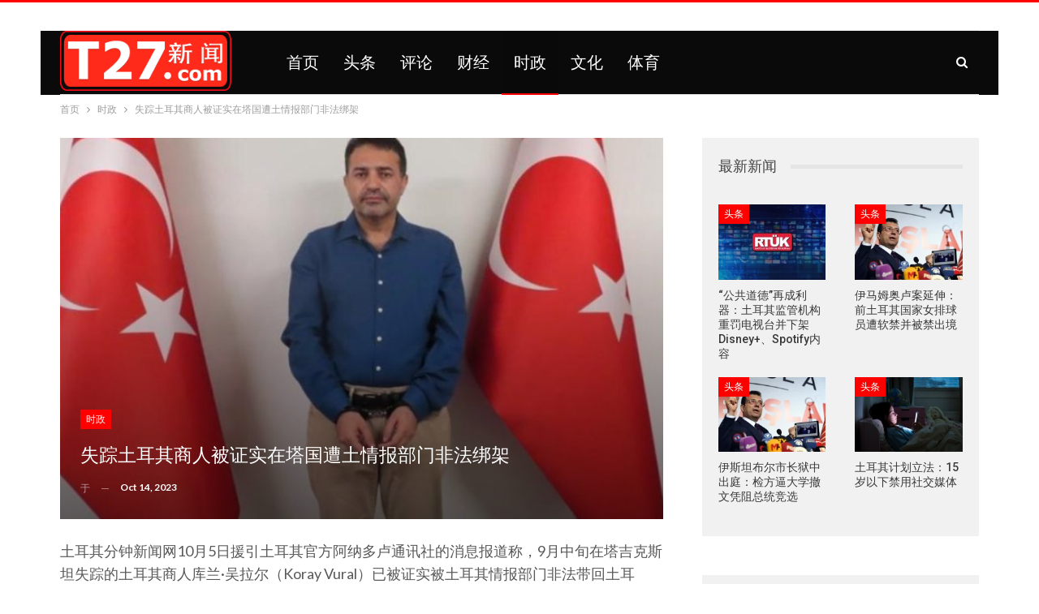

--- FILE ---
content_type: text/html; charset=UTF-8
request_url: https://t27xinwen.com/%E5%A4%B1%E8%B8%AA%E5%9C%9F%E8%80%B3%E5%85%B6%E5%95%86%E4%BA%BA%E8%A2%AB%E8%AF%81%E5%AE%9E%E5%9C%A8%E5%A1%94%E5%9B%BD%E9%81%AD%E5%9C%9F%E6%83%85%E6%8A%A5%E9%83%A8%E9%97%A8%E9%9D%9E%E6%B3%95%E7%BB%91/
body_size: 64125
content:
	<!DOCTYPE html>
		<!--[if IE 8]>
	<html class="ie ie8" lang="en-US"> <![endif]-->
	<!--[if IE 9]>
	<html class="ie ie9" lang="en-US"> <![endif]-->
	<!--[if gt IE 9]><!-->
<html lang="en-US"> <!--<![endif]-->
	<head>
				<meta charset="UTF-8">
		<meta http-equiv="X-UA-Compatible" content="IE=edge">
		<meta name="viewport" content="width=device-width, initial-scale=1.0">
		<link rel="pingback" href="https://t27xinwen.com/xmlrpc.php"/>

		<title>失踪土耳其商人被证实在塔国遭土情报部门非法绑架 &#8211; T27新闻</title>
<meta name='robots' content='max-image-preview:large' />
	<style>img:is([sizes="auto" i], [sizes^="auto," i]) { contain-intrinsic-size: 3000px 1500px }</style>
	
<!-- Better Open Graph, Schema.org & Twitter Integration -->
<meta property="og:locale" content="en_us"/>
<meta property="og:site_name" content="T27新闻"/>
<meta property="og:url" content="https://t27xinwen.com/%e5%a4%b1%e8%b8%aa%e5%9c%9f%e8%80%b3%e5%85%b6%e5%95%86%e4%ba%ba%e8%a2%ab%e8%af%81%e5%ae%9e%e5%9c%a8%e5%a1%94%e5%9b%bd%e9%81%ad%e5%9c%9f%e6%83%85%e6%8a%a5%e9%83%a8%e9%97%a8%e9%9d%9e%e6%b3%95%e7%bb%91/"/>
<meta property="og:title" content="失踪土耳其商人被证实在塔国遭土情报部门非法绑架"/>
<meta property="og:image" content="https://t27xinwen.com/wp-content/uploads/2023/10/koray-vural.jpeg"/>
<meta property="article:section" content="时政"/>
<meta property="article:tag" content="欧梅尔·法鲁克·贾加利奥卢"/>
<meta property="og:description" content="土耳其分钟新闻网10月5日援引土耳其官方阿纳多卢通讯社的消息报道称，9月中旬在塔吉克斯坦失踪的土耳其商人库兰·吴拉尔（Koray Vural）已被证实被土耳其情报部门非法带回土耳其。阿纳多卢通讯社5日发布了一张吴拉尔戴着手铐，站在两面土耳其国旗间的照片。报道称，作为土耳其情报部门海外执法行动的一部分，吴拉尔在塔吉克斯坦被捕并被带回土耳其。据克罗诺斯新闻网站上个月的特别报道，吴拉尔周六上午（9月16日）在塔吉克斯坦首都杜尚别遭身份不明人士绑架。报道援引目击者的话称，当地时间16日上午9点30分左右"/>
<meta property="og:type" content="article"/>
<meta name="twitter:card" content="summary"/>
<meta name="twitter:url" content="https://t27xinwen.com/%e5%a4%b1%e8%b8%aa%e5%9c%9f%e8%80%b3%e5%85%b6%e5%95%86%e4%ba%ba%e8%a2%ab%e8%af%81%e5%ae%9e%e5%9c%a8%e5%a1%94%e5%9b%bd%e9%81%ad%e5%9c%9f%e6%83%85%e6%8a%a5%e9%83%a8%e9%97%a8%e9%9d%9e%e6%b3%95%e7%bb%91/"/>
<meta name="twitter:title" content="失踪土耳其商人被证实在塔国遭土情报部门非法绑架"/>
<meta name="twitter:description" content="土耳其分钟新闻网10月5日援引土耳其官方阿纳多卢通讯社的消息报道称，9月中旬在塔吉克斯坦失踪的土耳其商人库兰·吴拉尔（Koray Vural）已被证实被土耳其情报部门非法带回土耳其。阿纳多卢通讯社5日发布了一张吴拉尔戴着手铐，站在两面土耳其国旗间的照片。报道称，作为土耳其情报部门海外执法行动的一部分，吴拉尔在塔吉克斯坦被捕并被带回土耳其。据克罗诺斯新闻网站上个月的特别报道，吴拉尔周六上午（9月16日）在塔吉克斯坦首都杜尚别遭身份不明人士绑架。报道援引目击者的话称，当地时间16日上午9点30分左右"/>
<meta name="twitter:image" content="https://t27xinwen.com/wp-content/uploads/2023/10/koray-vural.jpeg"/>
<!-- / Better Open Graph, Schema.org & Twitter Integration. -->
<link rel='dns-prefetch' href='//fonts.googleapis.com' />
<link rel="alternate" type="application/rss+xml" title="T27新闻 &raquo; Feed" href="https://t27xinwen.com/feed/" />
<link rel="alternate" type="application/rss+xml" title="T27新闻 &raquo; Comments Feed" href="https://t27xinwen.com/comments/feed/" />
<script type="text/javascript">
/* <![CDATA[ */
window._wpemojiSettings = {"baseUrl":"https:\/\/s.w.org\/images\/core\/emoji\/16.0.1\/72x72\/","ext":".png","svgUrl":"https:\/\/s.w.org\/images\/core\/emoji\/16.0.1\/svg\/","svgExt":".svg","source":{"concatemoji":"https:\/\/t27xinwen.com\/wp-includes\/js\/wp-emoji-release.min.js?ver=6.8.3"}};
/*! This file is auto-generated */
!function(s,n){var o,i,e;function c(e){try{var t={supportTests:e,timestamp:(new Date).valueOf()};sessionStorage.setItem(o,JSON.stringify(t))}catch(e){}}function p(e,t,n){e.clearRect(0,0,e.canvas.width,e.canvas.height),e.fillText(t,0,0);var t=new Uint32Array(e.getImageData(0,0,e.canvas.width,e.canvas.height).data),a=(e.clearRect(0,0,e.canvas.width,e.canvas.height),e.fillText(n,0,0),new Uint32Array(e.getImageData(0,0,e.canvas.width,e.canvas.height).data));return t.every(function(e,t){return e===a[t]})}function u(e,t){e.clearRect(0,0,e.canvas.width,e.canvas.height),e.fillText(t,0,0);for(var n=e.getImageData(16,16,1,1),a=0;a<n.data.length;a++)if(0!==n.data[a])return!1;return!0}function f(e,t,n,a){switch(t){case"flag":return n(e,"\ud83c\udff3\ufe0f\u200d\u26a7\ufe0f","\ud83c\udff3\ufe0f\u200b\u26a7\ufe0f")?!1:!n(e,"\ud83c\udde8\ud83c\uddf6","\ud83c\udde8\u200b\ud83c\uddf6")&&!n(e,"\ud83c\udff4\udb40\udc67\udb40\udc62\udb40\udc65\udb40\udc6e\udb40\udc67\udb40\udc7f","\ud83c\udff4\u200b\udb40\udc67\u200b\udb40\udc62\u200b\udb40\udc65\u200b\udb40\udc6e\u200b\udb40\udc67\u200b\udb40\udc7f");case"emoji":return!a(e,"\ud83e\udedf")}return!1}function g(e,t,n,a){var r="undefined"!=typeof WorkerGlobalScope&&self instanceof WorkerGlobalScope?new OffscreenCanvas(300,150):s.createElement("canvas"),o=r.getContext("2d",{willReadFrequently:!0}),i=(o.textBaseline="top",o.font="600 32px Arial",{});return e.forEach(function(e){i[e]=t(o,e,n,a)}),i}function t(e){var t=s.createElement("script");t.src=e,t.defer=!0,s.head.appendChild(t)}"undefined"!=typeof Promise&&(o="wpEmojiSettingsSupports",i=["flag","emoji"],n.supports={everything:!0,everythingExceptFlag:!0},e=new Promise(function(e){s.addEventListener("DOMContentLoaded",e,{once:!0})}),new Promise(function(t){var n=function(){try{var e=JSON.parse(sessionStorage.getItem(o));if("object"==typeof e&&"number"==typeof e.timestamp&&(new Date).valueOf()<e.timestamp+604800&&"object"==typeof e.supportTests)return e.supportTests}catch(e){}return null}();if(!n){if("undefined"!=typeof Worker&&"undefined"!=typeof OffscreenCanvas&&"undefined"!=typeof URL&&URL.createObjectURL&&"undefined"!=typeof Blob)try{var e="postMessage("+g.toString()+"("+[JSON.stringify(i),f.toString(),p.toString(),u.toString()].join(",")+"));",a=new Blob([e],{type:"text/javascript"}),r=new Worker(URL.createObjectURL(a),{name:"wpTestEmojiSupports"});return void(r.onmessage=function(e){c(n=e.data),r.terminate(),t(n)})}catch(e){}c(n=g(i,f,p,u))}t(n)}).then(function(e){for(var t in e)n.supports[t]=e[t],n.supports.everything=n.supports.everything&&n.supports[t],"flag"!==t&&(n.supports.everythingExceptFlag=n.supports.everythingExceptFlag&&n.supports[t]);n.supports.everythingExceptFlag=n.supports.everythingExceptFlag&&!n.supports.flag,n.DOMReady=!1,n.readyCallback=function(){n.DOMReady=!0}}).then(function(){return e}).then(function(){var e;n.supports.everything||(n.readyCallback(),(e=n.source||{}).concatemoji?t(e.concatemoji):e.wpemoji&&e.twemoji&&(t(e.twemoji),t(e.wpemoji)))}))}((window,document),window._wpemojiSettings);
/* ]]> */
</script>
<style id='wp-emoji-styles-inline-css' type='text/css'>

	img.wp-smiley, img.emoji {
		display: inline !important;
		border: none !important;
		box-shadow: none !important;
		height: 1em !important;
		width: 1em !important;
		margin: 0 0.07em !important;
		vertical-align: -0.1em !important;
		background: none !important;
		padding: 0 !important;
	}
</style>
<link rel='stylesheet' id='wp-block-library-css' href='https://t27xinwen.com/wp-includes/css/dist/block-library/style.min.css?ver=6.8.3' type='text/css' media='all' />
<style id='classic-theme-styles-inline-css' type='text/css'>
/*! This file is auto-generated */
.wp-block-button__link{color:#fff;background-color:#32373c;border-radius:9999px;box-shadow:none;text-decoration:none;padding:calc(.667em + 2px) calc(1.333em + 2px);font-size:1.125em}.wp-block-file__button{background:#32373c;color:#fff;text-decoration:none}
</style>
<style id='global-styles-inline-css' type='text/css'>
:root{--wp--preset--aspect-ratio--square: 1;--wp--preset--aspect-ratio--4-3: 4/3;--wp--preset--aspect-ratio--3-4: 3/4;--wp--preset--aspect-ratio--3-2: 3/2;--wp--preset--aspect-ratio--2-3: 2/3;--wp--preset--aspect-ratio--16-9: 16/9;--wp--preset--aspect-ratio--9-16: 9/16;--wp--preset--color--black: #000000;--wp--preset--color--cyan-bluish-gray: #abb8c3;--wp--preset--color--white: #ffffff;--wp--preset--color--pale-pink: #f78da7;--wp--preset--color--vivid-red: #cf2e2e;--wp--preset--color--luminous-vivid-orange: #ff6900;--wp--preset--color--luminous-vivid-amber: #fcb900;--wp--preset--color--light-green-cyan: #7bdcb5;--wp--preset--color--vivid-green-cyan: #00d084;--wp--preset--color--pale-cyan-blue: #8ed1fc;--wp--preset--color--vivid-cyan-blue: #0693e3;--wp--preset--color--vivid-purple: #9b51e0;--wp--preset--gradient--vivid-cyan-blue-to-vivid-purple: linear-gradient(135deg,rgba(6,147,227,1) 0%,rgb(155,81,224) 100%);--wp--preset--gradient--light-green-cyan-to-vivid-green-cyan: linear-gradient(135deg,rgb(122,220,180) 0%,rgb(0,208,130) 100%);--wp--preset--gradient--luminous-vivid-amber-to-luminous-vivid-orange: linear-gradient(135deg,rgba(252,185,0,1) 0%,rgba(255,105,0,1) 100%);--wp--preset--gradient--luminous-vivid-orange-to-vivid-red: linear-gradient(135deg,rgba(255,105,0,1) 0%,rgb(207,46,46) 100%);--wp--preset--gradient--very-light-gray-to-cyan-bluish-gray: linear-gradient(135deg,rgb(238,238,238) 0%,rgb(169,184,195) 100%);--wp--preset--gradient--cool-to-warm-spectrum: linear-gradient(135deg,rgb(74,234,220) 0%,rgb(151,120,209) 20%,rgb(207,42,186) 40%,rgb(238,44,130) 60%,rgb(251,105,98) 80%,rgb(254,248,76) 100%);--wp--preset--gradient--blush-light-purple: linear-gradient(135deg,rgb(255,206,236) 0%,rgb(152,150,240) 100%);--wp--preset--gradient--blush-bordeaux: linear-gradient(135deg,rgb(254,205,165) 0%,rgb(254,45,45) 50%,rgb(107,0,62) 100%);--wp--preset--gradient--luminous-dusk: linear-gradient(135deg,rgb(255,203,112) 0%,rgb(199,81,192) 50%,rgb(65,88,208) 100%);--wp--preset--gradient--pale-ocean: linear-gradient(135deg,rgb(255,245,203) 0%,rgb(182,227,212) 50%,rgb(51,167,181) 100%);--wp--preset--gradient--electric-grass: linear-gradient(135deg,rgb(202,248,128) 0%,rgb(113,206,126) 100%);--wp--preset--gradient--midnight: linear-gradient(135deg,rgb(2,3,129) 0%,rgb(40,116,252) 100%);--wp--preset--font-size--small: 13px;--wp--preset--font-size--medium: 20px;--wp--preset--font-size--large: 36px;--wp--preset--font-size--x-large: 42px;--wp--preset--spacing--20: 0.44rem;--wp--preset--spacing--30: 0.67rem;--wp--preset--spacing--40: 1rem;--wp--preset--spacing--50: 1.5rem;--wp--preset--spacing--60: 2.25rem;--wp--preset--spacing--70: 3.38rem;--wp--preset--spacing--80: 5.06rem;--wp--preset--shadow--natural: 6px 6px 9px rgba(0, 0, 0, 0.2);--wp--preset--shadow--deep: 12px 12px 50px rgba(0, 0, 0, 0.4);--wp--preset--shadow--sharp: 6px 6px 0px rgba(0, 0, 0, 0.2);--wp--preset--shadow--outlined: 6px 6px 0px -3px rgba(255, 255, 255, 1), 6px 6px rgba(0, 0, 0, 1);--wp--preset--shadow--crisp: 6px 6px 0px rgba(0, 0, 0, 1);}:where(.is-layout-flex){gap: 0.5em;}:where(.is-layout-grid){gap: 0.5em;}body .is-layout-flex{display: flex;}.is-layout-flex{flex-wrap: wrap;align-items: center;}.is-layout-flex > :is(*, div){margin: 0;}body .is-layout-grid{display: grid;}.is-layout-grid > :is(*, div){margin: 0;}:where(.wp-block-columns.is-layout-flex){gap: 2em;}:where(.wp-block-columns.is-layout-grid){gap: 2em;}:where(.wp-block-post-template.is-layout-flex){gap: 1.25em;}:where(.wp-block-post-template.is-layout-grid){gap: 1.25em;}.has-black-color{color: var(--wp--preset--color--black) !important;}.has-cyan-bluish-gray-color{color: var(--wp--preset--color--cyan-bluish-gray) !important;}.has-white-color{color: var(--wp--preset--color--white) !important;}.has-pale-pink-color{color: var(--wp--preset--color--pale-pink) !important;}.has-vivid-red-color{color: var(--wp--preset--color--vivid-red) !important;}.has-luminous-vivid-orange-color{color: var(--wp--preset--color--luminous-vivid-orange) !important;}.has-luminous-vivid-amber-color{color: var(--wp--preset--color--luminous-vivid-amber) !important;}.has-light-green-cyan-color{color: var(--wp--preset--color--light-green-cyan) !important;}.has-vivid-green-cyan-color{color: var(--wp--preset--color--vivid-green-cyan) !important;}.has-pale-cyan-blue-color{color: var(--wp--preset--color--pale-cyan-blue) !important;}.has-vivid-cyan-blue-color{color: var(--wp--preset--color--vivid-cyan-blue) !important;}.has-vivid-purple-color{color: var(--wp--preset--color--vivid-purple) !important;}.has-black-background-color{background-color: var(--wp--preset--color--black) !important;}.has-cyan-bluish-gray-background-color{background-color: var(--wp--preset--color--cyan-bluish-gray) !important;}.has-white-background-color{background-color: var(--wp--preset--color--white) !important;}.has-pale-pink-background-color{background-color: var(--wp--preset--color--pale-pink) !important;}.has-vivid-red-background-color{background-color: var(--wp--preset--color--vivid-red) !important;}.has-luminous-vivid-orange-background-color{background-color: var(--wp--preset--color--luminous-vivid-orange) !important;}.has-luminous-vivid-amber-background-color{background-color: var(--wp--preset--color--luminous-vivid-amber) !important;}.has-light-green-cyan-background-color{background-color: var(--wp--preset--color--light-green-cyan) !important;}.has-vivid-green-cyan-background-color{background-color: var(--wp--preset--color--vivid-green-cyan) !important;}.has-pale-cyan-blue-background-color{background-color: var(--wp--preset--color--pale-cyan-blue) !important;}.has-vivid-cyan-blue-background-color{background-color: var(--wp--preset--color--vivid-cyan-blue) !important;}.has-vivid-purple-background-color{background-color: var(--wp--preset--color--vivid-purple) !important;}.has-black-border-color{border-color: var(--wp--preset--color--black) !important;}.has-cyan-bluish-gray-border-color{border-color: var(--wp--preset--color--cyan-bluish-gray) !important;}.has-white-border-color{border-color: var(--wp--preset--color--white) !important;}.has-pale-pink-border-color{border-color: var(--wp--preset--color--pale-pink) !important;}.has-vivid-red-border-color{border-color: var(--wp--preset--color--vivid-red) !important;}.has-luminous-vivid-orange-border-color{border-color: var(--wp--preset--color--luminous-vivid-orange) !important;}.has-luminous-vivid-amber-border-color{border-color: var(--wp--preset--color--luminous-vivid-amber) !important;}.has-light-green-cyan-border-color{border-color: var(--wp--preset--color--light-green-cyan) !important;}.has-vivid-green-cyan-border-color{border-color: var(--wp--preset--color--vivid-green-cyan) !important;}.has-pale-cyan-blue-border-color{border-color: var(--wp--preset--color--pale-cyan-blue) !important;}.has-vivid-cyan-blue-border-color{border-color: var(--wp--preset--color--vivid-cyan-blue) !important;}.has-vivid-purple-border-color{border-color: var(--wp--preset--color--vivid-purple) !important;}.has-vivid-cyan-blue-to-vivid-purple-gradient-background{background: var(--wp--preset--gradient--vivid-cyan-blue-to-vivid-purple) !important;}.has-light-green-cyan-to-vivid-green-cyan-gradient-background{background: var(--wp--preset--gradient--light-green-cyan-to-vivid-green-cyan) !important;}.has-luminous-vivid-amber-to-luminous-vivid-orange-gradient-background{background: var(--wp--preset--gradient--luminous-vivid-amber-to-luminous-vivid-orange) !important;}.has-luminous-vivid-orange-to-vivid-red-gradient-background{background: var(--wp--preset--gradient--luminous-vivid-orange-to-vivid-red) !important;}.has-very-light-gray-to-cyan-bluish-gray-gradient-background{background: var(--wp--preset--gradient--very-light-gray-to-cyan-bluish-gray) !important;}.has-cool-to-warm-spectrum-gradient-background{background: var(--wp--preset--gradient--cool-to-warm-spectrum) !important;}.has-blush-light-purple-gradient-background{background: var(--wp--preset--gradient--blush-light-purple) !important;}.has-blush-bordeaux-gradient-background{background: var(--wp--preset--gradient--blush-bordeaux) !important;}.has-luminous-dusk-gradient-background{background: var(--wp--preset--gradient--luminous-dusk) !important;}.has-pale-ocean-gradient-background{background: var(--wp--preset--gradient--pale-ocean) !important;}.has-electric-grass-gradient-background{background: var(--wp--preset--gradient--electric-grass) !important;}.has-midnight-gradient-background{background: var(--wp--preset--gradient--midnight) !important;}.has-small-font-size{font-size: var(--wp--preset--font-size--small) !important;}.has-medium-font-size{font-size: var(--wp--preset--font-size--medium) !important;}.has-large-font-size{font-size: var(--wp--preset--font-size--large) !important;}.has-x-large-font-size{font-size: var(--wp--preset--font-size--x-large) !important;}
:where(.wp-block-post-template.is-layout-flex){gap: 1.25em;}:where(.wp-block-post-template.is-layout-grid){gap: 1.25em;}
:where(.wp-block-columns.is-layout-flex){gap: 2em;}:where(.wp-block-columns.is-layout-grid){gap: 2em;}
:root :where(.wp-block-pullquote){font-size: 1.5em;line-height: 1.6;}
</style>
<link rel='stylesheet' id='better-framework-main-fonts-css' href='https://fonts.googleapis.com/css?family=Lato:400,700%7CRoboto:400,500,400italic&#038;display=swap' type='text/css' media='all' />
<script type="text/javascript" src="https://t27xinwen.com/wp-includes/js/jquery/jquery.min.js?ver=3.7.1" id="jquery-core-js"></script>
<script type="text/javascript" src="https://t27xinwen.com/wp-includes/js/jquery/jquery-migrate.min.js?ver=3.4.1" id="jquery-migrate-js"></script>
<!--[if lt IE 9]>
<script type="text/javascript" src="https://t27xinwen.com/wp-content/themes/publisher/includes/libs/better-framework/assets/js/html5shiv.min.js?ver=3.15.0" id="bf-html5shiv-js"></script>
<![endif]-->
<!--[if lt IE 9]>
<script type="text/javascript" src="https://t27xinwen.com/wp-content/themes/publisher/includes/libs/better-framework/assets/js/respond.min.js?ver=3.15.0" id="bf-respond-js"></script>
<![endif]-->
<link rel="https://api.w.org/" href="https://t27xinwen.com/wp-json/" /><link rel="alternate" title="JSON" type="application/json" href="https://t27xinwen.com/wp-json/wp/v2/posts/20598" /><link rel="EditURI" type="application/rsd+xml" title="RSD" href="https://t27xinwen.com/xmlrpc.php?rsd" />
<meta name="generator" content="WordPress 6.8.3" />
<link rel="canonical" href="https://t27xinwen.com/%e5%a4%b1%e8%b8%aa%e5%9c%9f%e8%80%b3%e5%85%b6%e5%95%86%e4%ba%ba%e8%a2%ab%e8%af%81%e5%ae%9e%e5%9c%a8%e5%a1%94%e5%9b%bd%e9%81%ad%e5%9c%9f%e6%83%85%e6%8a%a5%e9%83%a8%e9%97%a8%e9%9d%9e%e6%b3%95%e7%bb%91/" />
<link rel='shortlink' href='https://t27xinwen.com/?p=20598' />
<link rel="alternate" title="oEmbed (JSON)" type="application/json+oembed" href="https://t27xinwen.com/wp-json/oembed/1.0/embed?url=https%3A%2F%2Ft27xinwen.com%2F%25e5%25a4%25b1%25e8%25b8%25aa%25e5%259c%259f%25e8%2580%25b3%25e5%2585%25b6%25e5%2595%2586%25e4%25ba%25ba%25e8%25a2%25ab%25e8%25af%2581%25e5%25ae%259e%25e5%259c%25a8%25e5%25a1%2594%25e5%259b%25bd%25e9%2581%25ad%25e5%259c%259f%25e6%2583%2585%25e6%258a%25a5%25e9%2583%25a8%25e9%2597%25a8%25e9%259d%259e%25e6%25b3%2595%25e7%25bb%2591%2F" />
<link rel="alternate" title="oEmbed (XML)" type="text/xml+oembed" href="https://t27xinwen.com/wp-json/oembed/1.0/embed?url=https%3A%2F%2Ft27xinwen.com%2F%25e5%25a4%25b1%25e8%25b8%25aa%25e5%259c%259f%25e8%2580%25b3%25e5%2585%25b6%25e5%2595%2586%25e4%25ba%25ba%25e8%25a2%25ab%25e8%25af%2581%25e5%25ae%259e%25e5%259c%25a8%25e5%25a1%2594%25e5%259b%25bd%25e9%2581%25ad%25e5%259c%259f%25e6%2583%2585%25e6%258a%25a5%25e9%2583%25a8%25e9%2597%25a8%25e9%259d%259e%25e6%25b3%2595%25e7%25bb%2591%2F&#038;format=xml" />
<script type="application/ld+json">{
    "@context": "http://schema.org/",
    "@type": "Organization",
    "@id": "#organization",
    "logo": {
        "@type": "ImageObject",
        "url": "http://t27xinwen.com/wp-content/uploads/2016/10/t27xwlogo180-1.png"
    },
    "url": "https://t27xinwen.com/",
    "name": "T27\u65b0\u95fb",
    "description": "T27XINWEN"
}</script>
<script type="application/ld+json">{
    "@context": "http://schema.org/",
    "@type": "WebSite",
    "name": "T27\u65b0\u95fb",
    "alternateName": "T27XINWEN",
    "url": "https://t27xinwen.com/"
}</script>
<script type="application/ld+json">{
    "@context": "http://schema.org/",
    "@type": "BlogPosting",
    "headline": "\u5931\u8e2a\u571f\u8033\u5176\u5546\u4eba\u88ab\u8bc1\u5b9e\u5728\u5854\u56fd\u906d\u571f\u60c5\u62a5\u90e8\u95e8\u975e\u6cd5\u7ed1\u67b6",
    "description": "\u571f\u8033\u5176\u5206\u949f\u65b0\u95fb\u7f5110\u67085\u65e5\u63f4\u5f15\u571f\u8033\u5176\u5b98\u65b9\u963f\u7eb3\u591a\u5362\u901a\u8baf\u793e\u7684\u6d88\u606f\u62a5\u9053\u79f0\uff0c9\u6708\u4e2d\u65ec\u5728\u5854\u5409\u514b\u65af\u5766\u5931\u8e2a\u7684\u571f\u8033\u5176\u5546\u4eba\u5e93\u5170\u00b7\u5434\u62c9\u5c14\uff08Koray Vural\uff09\u5df2\u88ab\u8bc1\u5b9e\u88ab\u571f\u8033\u5176\u60c5\u62a5\u90e8\u95e8\u975e\u6cd5\u5e26\u56de\u571f\u8033\u5176\u3002\u963f\u7eb3\u591a\u5362\u901a\u8baf\u793e5\u65e5\u53d1\u5e03\u4e86\u4e00\u5f20\u5434\u62c9\u5c14\u6234\u7740\u624b\u94d0\uff0c\u7ad9\u5728\u4e24\u9762\u571f\u8033\u5176\u56fd\u65d7\u95f4\u7684\u7167\u7247\u3002\u62a5\u9053\u79f0\uff0c\u4f5c\u4e3a\u571f\u8033\u5176\u60c5\u62a5\u90e8\u95e8\u6d77\u5916\u6267\u6cd5\u884c\u52a8\u7684\u4e00\u90e8\u5206\uff0c\u5434\u62c9\u5c14\u5728\u5854\u5409\u514b\u65af\u5766\u88ab\u6355\u5e76\u88ab\u5e26\u56de\u571f\u8033\u5176\u3002\u636e\u514b\u7f57\u8bfa\u65af\u65b0\u95fb\u7f51\u7ad9\u4e0a\u4e2a\u6708\u7684\u7279\u522b\u62a5\u9053\uff0c\u5434\u62c9\u5c14\u5468\u516d\u4e0a\u5348\uff089\u670816\u65e5\uff09\u5728\u5854\u5409\u514b\u65af\u5766\u9996\u90fd\u675c\u5c1a\u522b\u906d\u8eab\u4efd\u4e0d\u660e\u4eba\u58eb\u7ed1\u67b6\u3002\u62a5\u9053\u63f4\u5f15\u76ee\u51fb\u8005\u7684\u8bdd\u79f0\uff0c\u5f53\u5730\u65f6\u95f416\u65e5\u4e0a\u53489\u70b930\u5206\u5de6\u53f3",
    "datePublished": "2023-10-14",
    "dateModified": "2023-10-14",
    "author": {
        "@type": "Person",
        "@id": "#person-T27",
        "name": "T27"
    },
    "image": "https://t27xinwen.com/wp-content/uploads/2023/10/koray-vural.jpeg",
    "interactionStatistic": [
        {
            "@type": "InteractionCounter",
            "interactionType": "http://schema.org/CommentAction",
            "userInteractionCount": "0"
        }
    ],
    "publisher": {
        "@id": "#organization"
    },
    "mainEntityOfPage": "https://t27xinwen.com/%e5%a4%b1%e8%b8%aa%e5%9c%9f%e8%80%b3%e5%85%b6%e5%95%86%e4%ba%ba%e8%a2%ab%e8%af%81%e5%ae%9e%e5%9c%a8%e5%a1%94%e5%9b%bd%e9%81%ad%e5%9c%9f%e6%83%85%e6%8a%a5%e9%83%a8%e9%97%a8%e9%9d%9e%e6%b3%95%e7%bb%91/"
}</script>
<link rel='stylesheet' id='bf-minifed-css-1' href='https://t27xinwen.com/wp-content/bs-booster-cache/049c956c771094a1a87fc4cbfdbfd458.css' type='text/css' media='all' />
<link rel='stylesheet' id='7.11.0-1732495990' href='https://t27xinwen.com/wp-content/bs-booster-cache/0bbbebbd1d521b21d99df93632aa116a.css' type='text/css' media='all' />
<link rel="icon" href="https://t27xinwen.com/wp-content/uploads/2017/01/t27xw-icon-new.png" sizes="32x32" />
<link rel="icon" href="https://t27xinwen.com/wp-content/uploads/2017/01/t27xw-icon-new.png" sizes="192x192" />
<link rel="apple-touch-icon" href="https://t27xinwen.com/wp-content/uploads/2017/01/t27xw-icon-new.png" />
<meta name="msapplication-TileImage" content="https://t27xinwen.com/wp-content/uploads/2017/01/t27xw-icon-new.png" />
		<style type="text/css" id="wp-custom-css">
			p {
font-size:18px;
}		</style>
			</head>

<body class="wp-singular post-template-default single single-post postid-20598 single-format-standard wp-theme-publisher bs-theme bs-publisher bs-publisher-clean-magazine active-light-box active-top-line ltr close-rh page-layout-2-col page-layout-2-col-right full-width main-menu-sticky-smart main-menu-boxed active-ajax-search single-prim-cat-19 single-cat-19  bs-ll-d" dir="ltr">
		<div class="main-wrap content-main-wrap">
			<header id="header" class="site-header header-style-5 boxed" itemscope="itemscope" itemtype="https://schema.org/WPHeader">
		<section class="topbar topbar-style-1 hidden-xs hidden-xs">
	<div class="content-wrap">
		<div class="container">
			<div class="topbar-inner clearfix">

				
				<div class="section-menu">
						<div id="menu-top" class="menu top-menu-wrapper" role="navigation" itemscope="itemscope" itemtype="https://schema.org/SiteNavigationElement">
		<nav class="top-menu-container">

			<ul id="top-navigation" class="top-menu menu clearfix bsm-pure">
							</ul>

		</nav>
	</div>
				</div>
			</div>
		</div>
	</div>
</section>
		<div class="content-wrap">
			<div class="container">
				<div class="header-inner clearfix">
					<div id="site-branding" class="site-branding">
	<p  id="site-title" class="logo h1 img-logo">
	<a href="https://t27xinwen.com/" itemprop="url" rel="home">
					<img id="site-logo" src="http://t27xinwen.com/wp-content/uploads/2016/10/t27xwlogo180-1.png"
			     alt="T27新闻"  />

			<span class="site-title">T27新闻 - T27XINWEN</span>
				</a>
</p>
</div><!-- .site-branding -->
<nav id="menu-main" class="menu main-menu-container  show-search-item menu-actions-btn-width-1" role="navigation" itemscope="itemscope" itemtype="https://schema.org/SiteNavigationElement">
			<div class="menu-action-buttons width-1">
							<div class="search-container close">
					<span class="search-handler"><i class="fa fa-search"></i></span>

					<div class="search-box clearfix">
						<form role="search" method="get" class="search-form clearfix" action="https://t27xinwen.com">
	<input type="search" class="search-field"
	       placeholder="搜索..."
	       value="" name="s"
	       title="寻找："
	       autocomplete="off">
	<input type="submit" class="search-submit" value="搜索">
</form><!-- .search-form -->
					</div>
				</div>
						</div>
			<ul id="main-navigation" class="main-menu menu bsm-pure clearfix">
		<li id="menu-item-2202" class="menu-item menu-item-type-post_type menu-item-object-page menu-item-home better-anim-fade menu-item-2202"><a href="https://t27xinwen.com/">首页</a></li>
<li id="menu-item-1739" class="menu-item menu-item-type-taxonomy menu-item-object-category menu-term-42 better-anim-fade menu-item-1739"><a href="https://t27xinwen.com/category/%e5%a4%b4/">头条</a></li>
<li id="menu-item-1740" class="menu-item menu-item-type-taxonomy menu-item-object-category menu-term-40 better-anim-fade menu-item-1740"><a href="https://t27xinwen.com/category/%e8%af%84/">评论</a></li>
<li id="menu-item-1742" class="menu-item menu-item-type-taxonomy menu-item-object-category menu-term-23 better-anim-fade menu-item-1742"><a href="https://t27xinwen.com/category/%e8%b4%a2/">财经</a></li>
<li id="menu-item-1743" class="menu-item menu-item-type-taxonomy menu-item-object-category current-post-ancestor current-menu-parent current-post-parent menu-term-19 better-anim-fade menu-item-1743"><a href="https://t27xinwen.com/category/%e6%97%b6/">时政</a></li>
<li id="menu-item-1744" class="menu-item menu-item-type-taxonomy menu-item-object-category menu-term-34 better-anim-fade menu-item-1744"><a href="https://t27xinwen.com/category/%e6%96%87/">文化</a></li>
<li id="menu-item-1745" class="menu-item menu-item-type-taxonomy menu-item-object-category menu-term-50 better-anim-fade menu-item-1745"><a href="https://t27xinwen.com/category/%e4%bd%93/">体育</a></li>
	</ul><!-- #main-navigation -->
</nav><!-- .main-menu-container -->
				</div>
			</div>
		</div>
	</header><!-- .header -->
	<div class="rh-header clearfix dark deferred-block-exclude">
		<div class="rh-container clearfix">

			<div class="menu-container close">
				<span class="menu-handler"><span class="lines"></span></span>
			</div><!-- .menu-container -->

			<div class="logo-container rh-img-logo">
				<a href="https://t27xinwen.com/" itemprop="url" rel="home">
											<img src="http://t27xinwen.com/wp-content/uploads/2016/10/t27xwlogo180-1.png"
						     alt="T27新闻"  />				</a>
			</div><!-- .logo-container -->
		</div><!-- .rh-container -->
	</div><!-- .rh-header -->
<nav role="navigation" aria-label="Breadcrumbs" class="bf-breadcrumb clearfix bc-top-style"><div class="container bf-breadcrumb-container"><ul class="bf-breadcrumb-items" itemscope itemtype="http://schema.org/BreadcrumbList"><meta name="numberOfItems" content="3" /><meta name="itemListOrder" content="Ascending" /><li itemprop="itemListElement" itemscope itemtype="http://schema.org/ListItem" class="bf-breadcrumb-item bf-breadcrumb-begin"><a itemprop="item" href="https://t27xinwen.com" rel="home"><span itemprop="name">首页</span></a><meta itemprop="position" content="1" /></li><li itemprop="itemListElement" itemscope itemtype="http://schema.org/ListItem" class="bf-breadcrumb-item"><a itemprop="item" href="https://t27xinwen.com/category/%e6%97%b6/" ><span itemprop="name">时政</span></a><meta itemprop="position" content="2" /></li><li itemprop="itemListElement" itemscope itemtype="http://schema.org/ListItem" class="bf-breadcrumb-item bf-breadcrumb-end"><span itemprop="name">失踪土耳其商人被证实在塔国遭土情报部门非法绑架</span><meta itemprop="item" content="https://t27xinwen.com/%e5%a4%b1%e8%b8%aa%e5%9c%9f%e8%80%b3%e5%85%b6%e5%95%86%e4%ba%ba%e8%a2%ab%e8%af%81%e5%ae%9e%e5%9c%a8%e5%a1%94%e5%9b%bd%e9%81%ad%e5%9c%9f%e6%83%85%e6%8a%a5%e9%83%a8%e9%97%a8%e9%9d%9e%e6%b3%95%e7%bb%91/"/><meta itemprop="position" content="3" /></li></ul></div></nav><div class="content-wrap">
		<main id="content" class="content-container">

		<div class="container layout-2-col layout-2-col-1 layout-right-sidebar layout-bc-before post-template-11">

			<div class="row main-section">
										<div class="col-sm-8 content-column">
							<div class="single-container">
																<article id="post-20598" class="post-20598 post type-post status-publish format-standard has-post-thumbnail  category-19 tag-emsal-koc tag-koray-vural tag-omer-faruk-gergerlioglu tag-5868 tag-3447 single-post-content">
									<div
											class="post-header post-tp-11-header bs-lazy wfi"  title="失踪土耳其商人被证实在塔国遭土情报部门非法绑架" style="background-image: url(https://t27xinwen.com/wp-content/uploads/2023/10/koray-vural-750x430.jpeg);" data-bsrjs="https://t27xinwen.com/wp-content/uploads/2023/10/koray-vural.jpeg">
										<div class="post-header-inner">
											<div class="post-header-title">
												<div class="term-badges floated"><span class="term-badge term-19"><a href="https://t27xinwen.com/category/%e6%97%b6/">时政</a></span></div>												<h1 class="single-post-title">
													<span class="post-title" itemprop="headline">失踪土耳其商人被证实在塔国遭土情报部门非法绑架</span>
												</h1>
												<div class="post-meta single-post-meta">
			<a href="https://t27xinwen.com/author/t27/"
		   title="浏览作者文章"
		   class="post-author-a post-author-avatar">
			<span class="post-author-name">于</span>		</a>
					<span class="time"><time class="post-published updated"
			                         datetime="2023-10-14T16:12:18+08:00"><b>Oct 14, 2023</b></time></span>
			</div>
											</div>
										</div>
																			</div>
																		<div class="entry-content clearfix single-post-content">
										
<p>土耳其分钟新闻网10月5日援引土耳其官方阿纳多卢通讯社的消息报道称，9月中旬在塔吉克斯坦失踪的土耳其商人库兰·吴拉尔（Koray Vural）已被证实被土耳其情报部门非法带回土耳其。</p>



<p>阿纳多卢通讯社5日发布了一张吴拉尔戴着手铐，站在两面土耳其国旗间的照片。报道称，作为土耳其情报部门海外执法行动的一部分，吴拉尔在塔吉克斯坦被捕并被带回土耳其。</p>



<p>据克罗诺斯新闻网站上个月的特别报道，吴拉尔周六上午（9月16日）在塔吉克斯坦首都杜尚别遭身份不明人士绑架。报道援引目击者的话称，当地时间16日上午9点30分左右，46岁的吴拉尔在杜尚别的Ozyurt餐厅门口下车时被八个人包围，随后遭到绑架。</p>



<p>在阿纳多卢通讯社发布吴拉尔遭绑架并被带回土耳其的消息前，吴拉尔一直处于失踪状态。在此期间，土耳其当局拒绝就这位商人的下落发表任何声明。</p>



<p>吴拉尔生于1977年，1994年赴杜尚别接受大学教育。毕业后，他任职于多家教育机构，担任教师和行政人员。2016年，吴拉尔转行成为一名商人，并创办了Ozyurt餐厅。他的土耳其护照已于2020年到期，土耳其驻当地使领馆拒绝为他办理护照更新。之后，吴拉尔持塔吉克斯坦的永久居留证居住在该国，事发前他曾向联合国申请重新安置到一个安全的第三方国家。</p>



<p>吴拉尔在2017年被土耳其布尔萨第十高等刑事法院起诉，理由是与服务国际有关联。</p>



<p>土耳其亲库尔德的绿色左翼党（YSP）议员欧梅尔·法鲁克·贾加利奥卢（Omer Faruk Gergerlioglu）上个月对吴拉尔的健康状况表示担忧，称他可能会受到虐待和酷刑。</p>



<p>贾加利奥卢在社交媒体平台X爱特欧洲议会土耳其问题报告员纳乔·桑切斯·阿莫尔（Nacho Sanchez Amor）时说，土耳其安全官员坚持不对吴拉尔的状况发表任何评论，“他有遭受酷刑的风险。”</p>



<p>吴拉尔被绑架是塔吉克斯坦过去三个月内发生的第二起此类事件。7月4日，在塔吉克斯坦生活了29年的教师埃姆萨尔·克赤（Emsal Koc）在家门口被绑架，并被带到土耳其。</p>



<p>土耳其指责服务国际策划了2016年7月的一场未遂政变，并将该组织定性为“恐怖组织”。服务国际否认参与政变或其他任何恐怖活动。</p>



<p>未遂政变后，土耳其政府在官方引渡请求被拒绝后，通常采取法外手段将批评者带回国。土耳其当局与国家情报组织用尽各种方法，说服相关国家绕过正当程序移交人员。在这些行动中，涉事人员面临一系列侵犯人权行为的威胁，涉及任意逮捕、入室抢劫、酷刑和虐待。</p>



<p>有关土耳其政府（对与服务国际相关人员）实施跨国镇压的详细描述可以参看斯德哥尔摩自由中心（Stockholm Center for Freedom）撰写的《土耳其的跨国镇压：对埃尔多安批评者的绑架、引渡和强行遣返》。</p>



<p>联合国任意拘留问题工作组（WGAD）对其中数起典型案件得出的结论是，逮捕、拘留和强行将土耳其公民转移到土耳其（的行为）是任意的，它违反了国际人权规范和标准。</p>



<p>在一封联名信中，联合国报告员指控土耳其政府参与国家支持的域外绑架和强行遣返土耳其的系统做法，至少有100名土耳其国民被从多个国家引渡到土耳其。</p>



<p>土耳其情报部门在其年度报告中证实，它开展了强制遣返100多名据称与服务国际有联系的人员的行动。</p>



<p>土耳其情报部门在2022年的报告称：“……由于（该机构）海外行动能力的增强，来自不同国家的100多名（服务国际）成员被带回土耳其。”</p>
									</div>
										<div class="entry-terms post-tags clearfix ">
		<span class="terms-label"><i class="fa fa-tags"></i></span>
		<a href="https://t27xinwen.com/tag/emsal-koc/" rel="tag">Emsal Koc</a><a href="https://t27xinwen.com/tag/koray-vural/" rel="tag">Koray Vural</a><a href="https://t27xinwen.com/tag/omer-faruk-gergerlioglu/" rel="tag">Omer Faruk Gergerlioglu</a><a href="https://t27xinwen.com/tag/%e5%ba%93%e5%85%b0%c2%b7%e5%90%b4%e6%8b%89%e5%b0%94/" rel="tag">库兰·吴拉尔</a><a href="https://t27xinwen.com/tag/%e6%ac%a7%e6%a2%85%e5%b0%94%c2%b7%e6%b3%95%e9%b2%81%e5%85%8b%c2%b7%e8%b4%be%e5%8a%a0%e5%88%a9%e5%a5%a5%e5%8d%a2/" rel="tag">欧梅尔·法鲁克·贾加利奥卢</a>	</div>
								</article>
									<section class="next-prev-post clearfix">

					<div class="prev-post">
				<p class="pre-title heading-typo"><i
							class="fa fa-arrow-left"></i> 上一个				</p>
				<p class="title heading-typo"><a href="https://t27xinwen.com/%e5%9c%9f%e8%80%b3%e5%85%b6%e5%86%8d%e6%ac%a1%e8%a1%a8%e6%80%81%e5%87%86%e5%a4%87%e6%96%a1%e6%97%8b%e5%b7%b4%e4%bb%a5%e5%86%b2%e7%aa%81/" rel="prev">土耳其再次表态准备斡旋巴以冲突</a></p>
			</div>
		
					<div class="next-post">
				<p class="pre-title heading-typo">下一个 <i
							class="fa fa-arrow-right"></i></p>
				<p class="title heading-typo"><a href="https://t27xinwen.com/%e4%bf%84%e7%bd%97%e6%96%af%e7%9f%b3%e6%b2%b9%e5%85%ac%e5%8f%b8lukoil%e5%b0%86%e6%8c%89%e8%b4%b7%e6%ac%be%e5%8d%8f%e8%ae%ae%e5%90%91%e5%9c%9f%e8%80%b3%e5%85%b6star%e7%82%bc%e6%b2%b9%e5%8e%82%e6%81%a2/" rel="next">俄罗斯石油公司Lukoil将按贷款协议向土耳其Star炼油厂恢复供应石油</a></p>
			</div>
		
	</section>
							</div>
							<div class="post-related">

	<div class="section-heading sh-t1 sh-s1 multi-tab">

					<a href="#relatedposts_1244806559_1" class="main-link active"
			   data-toggle="tab">
				<span
						class="h-text related-posts-heading">你可能还喜欢</span>
			</a>
			<a href="#relatedposts_1244806559_2" class="other-link" data-toggle="tab"
			   data-deferred-event="shown.bs.tab"
			   data-deferred-init="relatedposts_1244806559_2">
				<span
						class="h-text related-posts-heading">更多作者</span>
			</a>
		
	</div>

		<div class="tab-content">
		<div class="tab-pane bs-tab-anim bs-tab-animated active"
		     id="relatedposts_1244806559_1">
			
					<div class="bs-pagination-wrapper main-term-none next_prev ">
			<div class="listing listing-thumbnail listing-tb-2 clearfix  scolumns-3 simple-grid include-last-mobile">
	<div  class="post-27103 type-post format-standard has-post-thumbnail   listing-item listing-item-thumbnail listing-item-tb-2 main-term-19">
<div class="item-inner clearfix">
			<div class="featured featured-type-featured-image">
			<div class="term-badges floated"><span class="term-badge term-19"><a href="https://t27xinwen.com/category/%e6%97%b6/">时政</a></span></div>			<a  title="土耳其前囚女控诉被拘期间遭反复脱衣搜身与性虐待" style="background-image: url(https://t27xinwen.com/wp-content/uploads/2026/01/监狱折磨-210x136.webp);" data-bsrjs="https://t27xinwen.com/wp-content/uploads/2026/01/监狱折磨-279x220.webp"					class="img-holder" href="https://t27xinwen.com/%e5%9c%9f%e8%80%b3%e5%85%b6%e5%89%8d%e5%9b%9a%e5%a5%b3%e6%8e%a7%e8%af%89%e8%a2%ab%e6%8b%98%e6%9c%9f%e9%97%b4%e9%81%ad%e5%8f%8d%e5%a4%8d%e8%84%b1%e8%a1%a3%e6%90%9c%e8%ba%ab%e4%b8%8e%e6%80%a7%e8%99%90/"></a>
					</div>
	<p class="title">	<a class="post-url" href="https://t27xinwen.com/%e5%9c%9f%e8%80%b3%e5%85%b6%e5%89%8d%e5%9b%9a%e5%a5%b3%e6%8e%a7%e8%af%89%e8%a2%ab%e6%8b%98%e6%9c%9f%e9%97%b4%e9%81%ad%e5%8f%8d%e5%a4%8d%e8%84%b1%e8%a1%a3%e6%90%9c%e8%ba%ab%e4%b8%8e%e6%80%a7%e8%99%90/" title="土耳其前囚女控诉被拘期间遭反复脱衣搜身与性虐待">
			<span class="post-title">
				土耳其前囚女控诉被拘期间遭反复脱衣搜身与性虐待			</span>
	</a>
	</p></div>
</div >
<div  class="post-27099 type-post format-standard has-post-thumbnail   listing-item listing-item-thumbnail listing-item-tb-2 main-term-19">
<div class="item-inner clearfix">
			<div class="featured featured-type-featured-image">
			<div class="term-badges floated"><span class="term-badge term-19"><a href="https://t27xinwen.com/category/%e6%97%b6/">时政</a></span></div>			<a  title="土耳其官方披露：特朗普拟组建加沙和平委员会，埃尔多安受邀" style="background-image: url(https://t27xinwen.com/wp-content/uploads/2026/01/2025071218421655864-210x136.jpg);" data-bsrjs="https://t27xinwen.com/wp-content/uploads/2026/01/2025071218421655864-279x220.jpg"					class="img-holder" href="https://t27xinwen.com/%e5%9c%9f%e8%80%b3%e5%85%b6%e5%ae%98%e6%96%b9%e6%8a%ab%e9%9c%b2%ef%bc%9a%e7%89%b9%e6%9c%97%e6%99%ae%e6%8b%9f%e7%bb%84%e5%bb%ba%e5%8a%a0%e6%b2%99%e5%92%8c%e5%b9%b3%e5%a7%94%e5%91%98%e4%bc%9a%ef%bc%8c/"></a>
					</div>
	<p class="title">	<a class="post-url" href="https://t27xinwen.com/%e5%9c%9f%e8%80%b3%e5%85%b6%e5%ae%98%e6%96%b9%e6%8a%ab%e9%9c%b2%ef%bc%9a%e7%89%b9%e6%9c%97%e6%99%ae%e6%8b%9f%e7%bb%84%e5%bb%ba%e5%8a%a0%e6%b2%99%e5%92%8c%e5%b9%b3%e5%a7%94%e5%91%98%e4%bc%9a%ef%bc%8c/" title="土耳其官方披露：特朗普拟组建加沙和平委员会，埃尔多安受邀">
			<span class="post-title">
				土耳其官方披露：特朗普拟组建加沙和平委员会，埃尔多安受邀			</span>
	</a>
	</p></div>
</div >
<div  class="post-27064 type-post format-standard has-post-thumbnail   listing-item listing-item-thumbnail listing-item-tb-2 main-term-19">
<div class="item-inner clearfix">
			<div class="featured featured-type-featured-image">
			<div class="term-badges floated"><span class="term-badge term-19"><a href="https://t27xinwen.com/category/%e6%97%b6/">时政</a></span></div>			<a  title="德法院裁决：土耳其服务国际关联案属政治迫害，当事人可获难民身份" style="background-image: url(https://t27xinwen.com/wp-content/uploads/2026/01/Germany-768x511-1-210x136.webp);" data-bsrjs="https://t27xinwen.com/wp-content/uploads/2026/01/Germany-768x511-1-279x220.webp"					class="img-holder" href="https://t27xinwen.com/%e5%be%b7%e6%b3%95%e9%99%a2%e8%a3%81%e5%86%b3%ef%bc%9a%e5%9c%9f%e8%80%b3%e5%85%b6%e6%9c%8d%e5%8a%a1%e5%9b%bd%e9%99%85%e5%85%b3%e8%81%94%e6%a1%88%e5%b1%9e%e6%94%bf%e6%b2%bb%e8%bf%ab%e5%ae%b3%ef%bc%8c/"></a>
					</div>
	<p class="title">	<a class="post-url" href="https://t27xinwen.com/%e5%be%b7%e6%b3%95%e9%99%a2%e8%a3%81%e5%86%b3%ef%bc%9a%e5%9c%9f%e8%80%b3%e5%85%b6%e6%9c%8d%e5%8a%a1%e5%9b%bd%e9%99%85%e5%85%b3%e8%81%94%e6%a1%88%e5%b1%9e%e6%94%bf%e6%b2%bb%e8%bf%ab%e5%ae%b3%ef%bc%8c/" title="德法院裁决：土耳其服务国际关联案属政治迫害，当事人可获难民身份">
			<span class="post-title">
				德法院裁决：土耳其服务国际关联案属政治迫害，当事人可获难民身份			</span>
	</a>
	</p></div>
</div >
<div  class="post-27054 type-post format-standard has-post-thumbnail   listing-item listing-item-thumbnail listing-item-tb-2 main-term-19">
<div class="item-inner clearfix">
			<div class="featured featured-type-featured-image">
			<div class="term-badges floated"><span class="term-badge term-19"><a href="https://t27xinwen.com/category/%e6%97%b6/">时政</a></span></div>			<a  title="土耳其亚洛瓦反恐血战：3名警察殉职，6名IS恐怖分子被击毙" style="background-image: url(https://t27xinwen.com/wp-content/uploads/2026/01/IS-210x136.webp);" data-bsrjs="https://t27xinwen.com/wp-content/uploads/2026/01/IS-279x220.webp"					class="img-holder" href="https://t27xinwen.com/%e5%9c%9f%e8%80%b3%e5%85%b6%e4%ba%9a%e6%b4%9b%e7%93%a6%e5%8f%8d%e6%81%90%e8%a1%80%e6%88%98%ef%bc%9a3%e5%90%8d%e8%ad%a6%e5%af%9f%e6%ae%89%e8%81%8c%ef%bc%8c6%e5%90%8dis%e6%81%90%e6%80%96%e5%88%86/"></a>
					</div>
	<p class="title">	<a class="post-url" href="https://t27xinwen.com/%e5%9c%9f%e8%80%b3%e5%85%b6%e4%ba%9a%e6%b4%9b%e7%93%a6%e5%8f%8d%e6%81%90%e8%a1%80%e6%88%98%ef%bc%9a3%e5%90%8d%e8%ad%a6%e5%af%9f%e6%ae%89%e8%81%8c%ef%bc%8c6%e5%90%8dis%e6%81%90%e6%80%96%e5%88%86/" title="土耳其亚洛瓦反恐血战：3名警察殉职，6名IS恐怖分子被击毙">
			<span class="post-title">
				土耳其亚洛瓦反恐血战：3名警察殉职，6名IS恐怖分子被击毙			</span>
	</a>
	</p></div>
</div >
	</div>
	
	</div><div class="bs-pagination bs-ajax-pagination next_prev main-term-none clearfix">
			<script>var bs_ajax_paginate_415074616 = '{"query":{"paginate":"next_prev","count":4,"post_type":"post","posts_per_page":4,"post__not_in":[20598],"ignore_sticky_posts":1,"post_status":["publish","private"],"category__in":[19],"_layout":{"state":"1|1|0","page":"2-col-right"}},"type":"wp_query","view":"Publisher::fetch_related_posts","current_page":1,"ajax_url":"\/wp-admin\/admin-ajax.php","remove_duplicates":"0","paginate":"next_prev","_layout":{"state":"1|1|0","page":"2-col-right"},"_bs_pagin_token":"cdd55e5"}';</script>				<a class="btn-bs-pagination prev disabled" rel="prev" data-id="415074616"
				   title="以前">
					<i class="fa fa-angle-left"
					   aria-hidden="true"></i> 上一个				</a>
				<a  rel="next" class="btn-bs-pagination next"
				   data-id="415074616" title="下一个">
					下一个 <i
							class="fa fa-angle-right" aria-hidden="true"></i>
				</a>
				</div>
		</div>

		<div class="tab-pane bs-tab-anim bs-tab-animated bs-deferred-container"
		     id="relatedposts_1244806559_2">
					<div class="bs-pagination-wrapper main-term-none next_prev ">
				<div class="bs-deferred-load-wrapper" id="bsd_relatedposts_1244806559_2">
			<script>var bs_deferred_loading_bsd_relatedposts_1244806559_2 = '{"query":{"paginate":"next_prev","count":4,"author":5,"post_type":"post","_layout":{"state":"1|1|0","page":"2-col-right"}},"type":"wp_query","view":"Publisher::fetch_other_related_posts","current_page":1,"ajax_url":"\/wp-admin\/admin-ajax.php","remove_duplicates":"0","paginate":"next_prev","_layout":{"state":"1|1|0","page":"2-col-right"},"_bs_pagin_token":"c20b009"}';</script>
		</div>
		
	</div>		</div>
	</div>
</div>
						</div><!-- .content-column -->
												<div class="col-sm-4 sidebar-column sidebar-column-primary">
							<aside id="sidebar-primary-sidebar" class="sidebar" role="complementary" aria-label="Primary Sidebar Sidebar" itemscope="itemscope" itemtype="https://schema.org/WPSideBar">
	<div id="bs-recent-posts-2" class=" h-ni w-bg w-bg-f1f1f1 w-t primary-sidebar-widget widget widget_bs-recent-posts"><div class="section-heading sh-t1 sh-s1"><span class="h-text">最新新闻</span></div>	<div class="bs-theme-shortcode bs-recent-posts">
			<div class="listing listing-thumbnail listing-tb-2 clearfix columns-2">
	<article  class="post-27118 type-post format-standard has-post-thumbnail   listing-item listing-item-thumbnail listing-item-tb-2 main-term-42">
<div class="item-inner clearfix">
			<div class="featured featured-type-featured-image">
			<div class="term-badges floated"><span class="term-badge term-42"><a href="https://t27xinwen.com/category/%e5%a4%b4/">头条</a></span></div>			<a  title="“公共道德”再成利器：土耳其监管机构重罚电视台并下架Disney+、Spotify内容" style="background-image: url(https://t27xinwen.com/wp-content/uploads/2026/01/广播监管-210x136.jpg);" data-bsrjs="https://t27xinwen.com/wp-content/uploads/2026/01/广播监管-279x220.jpg"					class="img-holder" href="https://t27xinwen.com/%e5%85%ac%e5%85%b1%e9%81%93%e5%be%b7%e5%86%8d%e6%88%90%e5%88%a9%e5%99%a8%ef%bc%9a%e5%9c%9f%e8%80%b3%e5%85%b6%e7%9b%91%e7%ae%a1%e6%9c%ba%e6%9e%84%e9%87%8d%e7%bd%9a%e7%94%b5%e8%a7%86/"></a>
					</div>
	<h2 class="title">	<a class="post-url" href="https://t27xinwen.com/%e5%85%ac%e5%85%b1%e9%81%93%e5%be%b7%e5%86%8d%e6%88%90%e5%88%a9%e5%99%a8%ef%bc%9a%e5%9c%9f%e8%80%b3%e5%85%b6%e7%9b%91%e7%ae%a1%e6%9c%ba%e6%9e%84%e9%87%8d%e7%bd%9a%e7%94%b5%e8%a7%86/" title="“公共道德”再成利器：土耳其监管机构重罚电视台并下架Disney+、Spotify内容">
			<span class="post-title">
				“公共道德”再成利器：土耳其监管机构重罚电视台并下架Disney+、Spotify内容			</span>
	</a>
	</h2></div>
</article >
<article  class="post-27117 type-post format-standard has-post-thumbnail   listing-item listing-item-thumbnail listing-item-tb-2 main-term-42">
<div class="item-inner clearfix">
			<div class="featured featured-type-featured-image">
			<div class="term-badges floated"><span class="term-badge term-42"><a href="https://t27xinwen.com/category/%e5%a4%b4/">头条</a></span></div>			<a  title="伊马姆奥卢案延伸：前土耳其国家女排球员遭软禁并被禁出境" style="background-image: url(https://t27xinwen.com/wp-content/uploads/2026/01/ekrem-imamoglu-1-210x136.webp);" data-bsrjs="https://t27xinwen.com/wp-content/uploads/2026/01/ekrem-imamoglu-1-279x220.webp"					class="img-holder" href="https://t27xinwen.com/%e4%bc%8a%e9%a9%ac%e5%a7%86%e5%a5%a5%e5%8d%a2%e6%a1%88%e5%bb%b6%e4%bc%b8%ef%bc%9a%e5%89%8d%e5%9c%9f%e8%80%b3%e5%85%b6%e5%9b%bd%e5%ae%b6%e5%a5%b3%e6%8e%92%e7%90%83%e5%91%98%e9%81%ad%e8%bd%af%e7%a6%81/"></a>
					</div>
	<h2 class="title">	<a class="post-url" href="https://t27xinwen.com/%e4%bc%8a%e9%a9%ac%e5%a7%86%e5%a5%a5%e5%8d%a2%e6%a1%88%e5%bb%b6%e4%bc%b8%ef%bc%9a%e5%89%8d%e5%9c%9f%e8%80%b3%e5%85%b6%e5%9b%bd%e5%ae%b6%e5%a5%b3%e6%8e%92%e7%90%83%e5%91%98%e9%81%ad%e8%bd%af%e7%a6%81/" title="伊马姆奥卢案延伸：前土耳其国家女排球员遭软禁并被禁出境">
			<span class="post-title">
				伊马姆奥卢案延伸：前土耳其国家女排球员遭软禁并被禁出境			</span>
	</a>
	</h2></div>
</article >
<article  class="post-27102 type-post format-standard has-post-thumbnail   listing-item listing-item-thumbnail listing-item-tb-2 main-term-42">
<div class="item-inner clearfix">
			<div class="featured featured-type-featured-image">
			<div class="term-badges floated"><span class="term-badge term-42"><a href="https://t27xinwen.com/category/%e5%a4%b4/">头条</a></span></div>			<a  title="伊斯坦布尔市长狱中出庭：检方逼大学撤文凭阻总统竞选" style="background-image: url(https://t27xinwen.com/wp-content/uploads/2026/01/ekrem-imamoglu-210x136.webp);" data-bsrjs="https://t27xinwen.com/wp-content/uploads/2026/01/ekrem-imamoglu-279x220.webp"					class="img-holder" href="https://t27xinwen.com/%e4%bc%8a%e6%96%af%e5%9d%a6%e5%b8%83%e5%b0%94%e5%b8%82%e9%95%bf%e7%8b%b1%e4%b8%ad%e5%87%ba%e5%ba%ad%ef%bc%9a%e6%a3%80%e6%96%b9%e9%80%bc%e5%a4%a7%e5%ad%a6%e6%92%a4%e6%96%87%e5%87%ad%e9%98%bb%e6%80%bb/"></a>
					</div>
	<h2 class="title">	<a class="post-url" href="https://t27xinwen.com/%e4%bc%8a%e6%96%af%e5%9d%a6%e5%b8%83%e5%b0%94%e5%b8%82%e9%95%bf%e7%8b%b1%e4%b8%ad%e5%87%ba%e5%ba%ad%ef%bc%9a%e6%a3%80%e6%96%b9%e9%80%bc%e5%a4%a7%e5%ad%a6%e6%92%a4%e6%96%87%e5%87%ad%e9%98%bb%e6%80%bb/" title="伊斯坦布尔市长狱中出庭：检方逼大学撤文凭阻总统竞选">
			<span class="post-title">
				伊斯坦布尔市长狱中出庭：检方逼大学撤文凭阻总统竞选			</span>
	</a>
	</h2></div>
</article >
<article  class="post-27101 type-post format-standard has-post-thumbnail   listing-item listing-item-thumbnail listing-item-tb-2 main-term-42">
<div class="item-inner clearfix">
			<div class="featured featured-type-featured-image">
			<div class="term-badges floated"><span class="term-badge term-42"><a href="https://t27xinwen.com/category/%e5%a4%b4/">头条</a></span></div>			<a  title="土耳其计划立法：15岁以下禁用社交媒体" style="background-image: url(https://t27xinwen.com/wp-content/uploads/2026/01/社交媒体使用年龄-210x136.jpg);" data-bsrjs="https://t27xinwen.com/wp-content/uploads/2026/01/社交媒体使用年龄-279x220.jpg"					class="img-holder" href="https://t27xinwen.com/%e5%9c%9f%e8%80%b3%e5%85%b6%e8%ae%a1%e5%88%92%e7%ab%8b%e6%b3%95%ef%bc%9a15%e5%b2%81%e4%bb%a5%e4%b8%8b%e7%a6%81%e7%94%a8%e7%a4%be%e4%ba%a4%e5%aa%92%e4%bd%93/"></a>
					</div>
	<h2 class="title">	<a class="post-url" href="https://t27xinwen.com/%e5%9c%9f%e8%80%b3%e5%85%b6%e8%ae%a1%e5%88%92%e7%ab%8b%e6%b3%95%ef%bc%9a15%e5%b2%81%e4%bb%a5%e4%b8%8b%e7%a6%81%e7%94%a8%e7%a4%be%e4%ba%a4%e5%aa%92%e4%bd%93/" title="土耳其计划立法：15岁以下禁用社交媒体">
			<span class="post-title">
				土耳其计划立法：15岁以下禁用社交媒体			</span>
	</a>
	</h2></div>
</article >
	</div>
		</div>
</div><div id="bs-recent-posts-3" class=" h-i w-bg w-bg-f1f1f1 w-t primary-sidebar-widget widget widget_bs-recent-posts"><div class="section-heading sh-t1 sh-s1"><span class="h-text"><i class="bf-icon  fa fa-rss"></i> 看看</span></div>	<div class="bs-theme-shortcode bs-recent-posts">
			<div class="listing listing-text listing-text-1 clearfix columns-1">
		<article class="post-27103 type-post format-standard has-post-thumbnail   listing-item listing-item-text listing-item-text-1 main-term-19 no-meta">
	<div class="item-inner">
		<div class="term-badges floated"><span class="term-badge term-19"><a href="https://t27xinwen.com/category/%e6%97%b6/">时政</a></span></div><h2 class="title">		<a href="https://t27xinwen.com/%e5%9c%9f%e8%80%b3%e5%85%b6%e5%89%8d%e5%9b%9a%e5%a5%b3%e6%8e%a7%e8%af%89%e8%a2%ab%e6%8b%98%e6%9c%9f%e9%97%b4%e9%81%ad%e5%8f%8d%e5%a4%8d%e8%84%b1%e8%a1%a3%e6%90%9c%e8%ba%ab%e4%b8%8e%e6%80%a7%e8%99%90/" class="post-title post-url">
			土耳其前囚女控诉被拘期间遭反复脱衣搜身与性虐待		</a>
		</h2>	</div>
	</article >
	<article class="post-27099 type-post format-standard has-post-thumbnail   listing-item listing-item-text listing-item-text-1 main-term-19 no-meta">
	<div class="item-inner">
		<div class="term-badges floated"><span class="term-badge term-19"><a href="https://t27xinwen.com/category/%e6%97%b6/">时政</a></span></div><h2 class="title">		<a href="https://t27xinwen.com/%e5%9c%9f%e8%80%b3%e5%85%b6%e5%ae%98%e6%96%b9%e6%8a%ab%e9%9c%b2%ef%bc%9a%e7%89%b9%e6%9c%97%e6%99%ae%e6%8b%9f%e7%bb%84%e5%bb%ba%e5%8a%a0%e6%b2%99%e5%92%8c%e5%b9%b3%e5%a7%94%e5%91%98%e4%bc%9a%ef%bc%8c/" class="post-title post-url">
			土耳其官方披露：特朗普拟组建加沙和平委员会，埃尔多安受邀		</a>
		</h2>	</div>
	</article >
	<article class="post-27064 type-post format-standard has-post-thumbnail   listing-item listing-item-text listing-item-text-1 main-term-19 no-meta">
	<div class="item-inner">
		<div class="term-badges floated"><span class="term-badge term-19"><a href="https://t27xinwen.com/category/%e6%97%b6/">时政</a></span></div><h2 class="title">		<a href="https://t27xinwen.com/%e5%be%b7%e6%b3%95%e9%99%a2%e8%a3%81%e5%86%b3%ef%bc%9a%e5%9c%9f%e8%80%b3%e5%85%b6%e6%9c%8d%e5%8a%a1%e5%9b%bd%e9%99%85%e5%85%b3%e8%81%94%e6%a1%88%e5%b1%9e%e6%94%bf%e6%b2%bb%e8%bf%ab%e5%ae%b3%ef%bc%8c/" class="post-title post-url">
			德法院裁决：土耳其服务国际关联案属政治迫害，当事人可获难民身份		</a>
		</h2>	</div>
	</article >
	</div>
		</div>
</div><div id="bs-about-2" class=" h-ni w-bg w-bg-f2f2f2 w-t primary-sidebar-widget widget widget_bs-about"><div class="section-heading sh-t1 sh-s1"><span class="h-text">关于我们</span></div><div  class="bs-shortcode bs-about ">
		<h4 class="about-title">
						<img class="logo-image" src="http://t27xinwen.com/wp-content/uploads/2017/01/11-1.png"
				     alt="">
				</h4>
	<div class="about-text">
		<p>T27新闻作为一个新闻网站，旨在为中国的读者提供有关土耳其方面的一手新闻与评论，进而为推动中土关系的发展尽绵薄之力。</p>
	</div>
	</div>
</div></aside>
						</div><!-- .primary-sidebar-column -->
									</div><!-- .main-section -->
		</div><!-- .layout-2-col -->

	</main><!-- main -->
	</div><!-- .content-wrap -->
	<footer id="site-footer" class="site-footer full-width">
				<div class="copy-footer">
			<div class="content-wrap">
				<div class="container">
						<div class="row">
		<div class="col-lg-12">
			<div id="menu-footer" class="menu footer-menu-wrapper" role="navigation" itemscope="itemscope" itemtype="https://schema.org/SiteNavigationElement">
				<nav class="footer-menu-container">
					<ul id="footer-navigation" class="footer-menu menu clearfix">
											</ul>
				</nav>
			</div>
		</div>
	</div>
					<div class="row footer-copy-row">
						<div class="copy-1 col-lg-6 col-md-6 col-sm-6 col-xs-12">
							© 2016-2026 - T27新闻 版权所有						</div>
						<div class="copy-2 col-lg-6 col-md-6 col-sm-6 col-xs-12">
													</div>
					</div>
				</div>
			</div>
		</div>
	</footer><!-- .footer -->
		</div><!-- .main-wrap -->
			<span class="back-top"><i class="fa fa-arrow-up"></i></span>

<script type="speculationrules">
{"prefetch":[{"source":"document","where":{"and":[{"href_matches":"\/*"},{"not":{"href_matches":["\/wp-*.php","\/wp-admin\/*","\/wp-content\/uploads\/*","\/wp-content\/*","\/wp-content\/plugins\/*","\/wp-content\/themes\/publisher\/*","\/*\\?(.+)"]}},{"not":{"selector_matches":"a[rel~=\"nofollow\"]"}},{"not":{"selector_matches":".no-prefetch, .no-prefetch a"}}]},"eagerness":"conservative"}]}
</script>
<script type="text/javascript" id="publisher-theme-pagination-js-extra">
/* <![CDATA[ */
var bs_pagination_loc = {"loading":"<div class=\"bs-loading\"><div><\/div><div><\/div><div><\/div><div><\/div><div><\/div><div><\/div><div><\/div><div><\/div><div><\/div><\/div>"};
/* ]]> */
</script>
<script type="text/javascript" id="publisher-js-extra">
/* <![CDATA[ */
var publisher_theme_global_loc = {"page":{"boxed":"full-width"},"header":{"style":"style-5","boxed":"boxed"},"ajax_url":"https:\/\/t27xinwen.com\/wp-admin\/admin-ajax.php","loading":"<div class=\"bs-loading\"><div><\/div><div><\/div><div><\/div><div><\/div><div><\/div><div><\/div><div><\/div><div><\/div><div><\/div><\/div>","translations":{"tabs_all":"\u6240\u6709","tabs_more":"\u66f4\u591a","lightbox_expand":"Expand the image","lightbox_close":"\u5173"},"lightbox":{"not_classes":""},"main_menu":{"more_menu":"enable"},"top_menu":{"more_menu":"enable"},"skyscraper":{"sticky_gap":30,"sticky":false,"position":""},"share":{"more":true},"refresh_googletagads":"1","get_locale":"en-US","notification":{"subscribe_msg":"By clicking the subscribe button you will never miss the new articles!","subscribed_msg":"You're subscribed to notifications","subscribe_btn":"Subscribe","subscribed_btn":"Unsubscribe"}};
var publisher_theme_ajax_search_loc = {"ajax_url":"https:\/\/t27xinwen.com\/wp-admin\/admin-ajax.php","previewMarkup":"<div class=\"ajax-search-results-wrapper ajax-search-no-product\">\n\t<div class=\"ajax-search-results\">\n\t\t<div class=\"ajax-ajax-posts-list\">\n\t\t\t<div class=\"ajax-posts-column\">\n\t\t\t\t<div class=\"clean-title heading-typo\">\n\t\t\t\t\t<span>\u5e16\u5b50<\/span>\n\t\t\t\t<\/div>\n\t\t\t\t<div class=\"posts-lists\" data-section-name=\"posts\"><\/div>\n\t\t\t<\/div>\n\t\t<\/div>\n\t\t<div class=\"ajax-taxonomy-list\">\n\t\t\t<div class=\"ajax-categories-columns\">\n\t\t\t\t<div class=\"clean-title heading-typo\">\n\t\t\t\t\t<span>\u5206\u7c7b<\/span>\n\t\t\t\t<\/div>\n\t\t\t\t<div class=\"posts-lists\" data-section-name=\"categories\"><\/div>\n\t\t\t<\/div>\n\t\t\t<div class=\"ajax-tags-columns\">\n\t\t\t\t<div class=\"clean-title heading-typo\">\n\t\t\t\t\t<span>\u6807\u7b7e<\/span>\n\t\t\t\t<\/div>\n\t\t\t\t<div class=\"posts-lists\" data-section-name=\"tags\"><\/div>\n\t\t\t<\/div>\n\t\t<\/div>\n\t<\/div>\n<\/div>\n","full_width":"0"};
/* ]]> */
</script>
		<div class="rh-cover noscroll gr-5" >
			<span class="rh-close"></span>
			<div class="rh-panel rh-pm">
				<div class="rh-p-h">
											<span class="user-login">
													<span class="user-avatar user-avatar-icon"><i class="fa fa-user-circle"></i></span>
							Sign in						</span>				</div>

				<div class="rh-p-b">
										<div class="rh-c-m clearfix"></div>

											<form role="search" method="get" class="search-form" action="https://t27xinwen.com">
							<input type="search" class="search-field"
							       placeholder="搜索..."
							       value="" name="s"
							       title="寻找："
							       autocomplete="off">
							<input type="submit" class="search-submit" value="">
						</form>
										</div>
			</div>
							<div class="rh-panel rh-p-u">
					<div class="rh-p-h">
						<span class="rh-back-menu"><i></i></span>
					</div>

					<div class="rh-p-b">
						<div id="form_7307_" class="bs-shortcode bs-login-shortcode ">
		<div class="bs-login bs-type-login"  style="display:none">

					<div class="bs-login-panel bs-login-sign-panel bs-current-login-panel">
								<form name="loginform"
				      action="https://t27xinwen.com/wp-login.php" method="post">

					
					<div class="login-header">
						<span class="login-icon fa fa-user-circle main-color"></span>
						<p>Welcome, Login to your account.</p>
					</div>
					
					<div class="login-field login-username">
						<input type="text" name="log" id="form_7307_user_login" class="input"
						       value="" size="20"
						       placeholder="Username or Email..." required/>
					</div>

					<div class="login-field login-password">
						<input type="password" name="pwd" id="form_7307_user_pass"
						       class="input"
						       value="" size="20" placeholder="Password..."
						       required/>
					</div>

					
					<div class="login-field">
						<a href="https://t27xinwen.com/wp-login.php?action=lostpassword&redirect_to=https%3A%2F%2Ft27xinwen.com%2F%25E5%25A4%25B1%25E8%25B8%25AA%25E5%259C%259F%25E8%2580%25B3%25E5%2585%25B6%25E5%2595%2586%25E4%25BA%25BA%25E8%25A2%25AB%25E8%25AF%2581%25E5%25AE%259E%25E5%259C%25A8%25E5%25A1%2594%25E5%259B%25BD%25E9%2581%25AD%25E5%259C%259F%25E6%2583%2585%25E6%258A%25A5%25E9%2583%25A8%25E9%2597%25A8%25E9%259D%259E%25E6%25B3%2595%25E7%25BB%2591%2F"
						   class="go-reset-panel">Forget password?</a>

													<span class="login-remember">
							<input class="remember-checkbox" name="rememberme" type="checkbox"
							       id="form_7307_rememberme"
							       value="forever"  />
							<label class="remember-label">Remember me</label>
						</span>
											</div>

					
					<div class="login-field login-submit">
						<input type="submit" name="wp-submit"
						       class="button-primary login-btn"
						       value="Log In"/>
						<input type="hidden" name="redirect_to" value="https://t27xinwen.com/%E5%A4%B1%E8%B8%AA%E5%9C%9F%E8%80%B3%E5%85%B6%E5%95%86%E4%BA%BA%E8%A2%AB%E8%AF%81%E5%AE%9E%E5%9C%A8%E5%A1%94%E5%9B%BD%E9%81%AD%E5%9C%9F%E6%83%85%E6%8A%A5%E9%83%A8%E9%97%A8%E9%9D%9E%E6%B3%95%E7%BB%91/"/>
					</div>

									</form>
			</div>

			<div class="bs-login-panel bs-login-reset-panel">

				<span class="go-login-panel"><i
							class="fa fa-angle-left"></i> Sign in</span>

				<div class="bs-login-reset-panel-inner">
					<div class="login-header">
						<span class="login-icon fa fa-support"></span>
						<p>Recover your password.</p>
						<p>A password will be e-mailed to you.</p>
					</div>
										<form name="lostpasswordform" id="form_7307_lostpasswordform"
					      action="https://t27xinwen.com/wp-login.php?action=lostpassword"
					      method="post">

						<div class="login-field reset-username">
							<input type="text" name="user_login" class="input" value=""
							       placeholder="Username or Email..."
							       required/>
						</div>

						
						<div class="login-field reset-submit">

							<input type="hidden" name="redirect_to" value=""/>
							<input type="submit" name="wp-submit" class="login-btn"
							       value="Send My Password"/>

						</div>
					</form>
				</div>
			</div>
			</div>
	</div>
					</div>
				</div>
						</div>
		<script type="text/javascript" async="async" src="https://t27xinwen.com/wp-content/bs-booster-cache/87d3026bc660c2df6406e3b73bd98650.js?ver=6.8.3" id="bs-booster-js"></script>

</body>
</html>